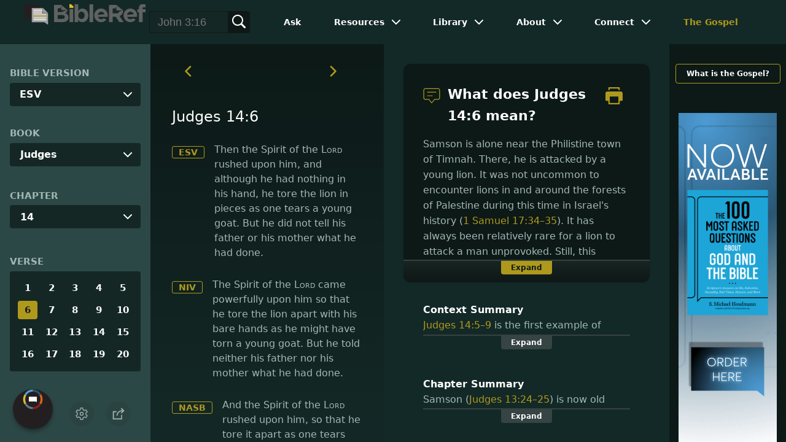

--- FILE ---
content_type: application/javascript
request_url: https://www.bibleref.com/summaries/Judges-chapter-14.js
body_size: 677
content:
document.write("<center><b>Chapter Summary</b><br>Samson (Judges 13:24&ndash;25) is now old enough to marry. He demands his parents arrange marriage to a Philistine woman with whom he is infatuated. When attacked by a lion, Samson rips the animal apart with his bare hands, empowered by the Holy Spirit. Later, he finds a beehive and honey in the lion&apos;s carcass. At the wedding feast, Samson proposes a wager based on this secret. His thirty Philistine companions become frustrated when they can&apos;t solve it. They threaten Samson&apos;s bride, and she manipulates him to get the secret. Samson attacks thirty Philistines in another town to pay the wager.</center>");


--- FILE ---
content_type: application/javascript
request_url: https://www.bibleref.com/summaries/Judges-14-5thru14-9-context.js
body_size: 426
content:
document.write("<center><b>Context Summary</b><br>Judges 14:5&ndash;9 is the first example of Samson&apos;s supernatural strength, as empowered by the Holy Spirit. While travelling to meet his future wife, he is attacked by a young lion. Samson rips the animal apart with his bare hands. Later, he finds a beehive growing in the lion&apos;s carcass. He takes honeycomb and eats it, sharing this with his parents.</center>");
